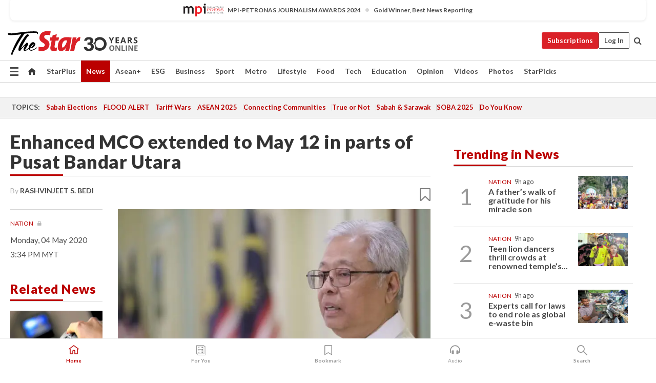

--- FILE ---
content_type: text/html; charset=utf-8
request_url: https://www.google.com/recaptcha/api2/aframe
body_size: 267
content:
<!DOCTYPE HTML><html><head><meta http-equiv="content-type" content="text/html; charset=UTF-8"></head><body><script nonce="x2R8g7Ff7iWNq7_1aeF5jA">/** Anti-fraud and anti-abuse applications only. See google.com/recaptcha */ try{var clients={'sodar':'https://pagead2.googlesyndication.com/pagead/sodar?'};window.addEventListener("message",function(a){try{if(a.source===window.parent){var b=JSON.parse(a.data);var c=clients[b['id']];if(c){var d=document.createElement('img');d.src=c+b['params']+'&rc='+(localStorage.getItem("rc::a")?sessionStorage.getItem("rc::b"):"");window.document.body.appendChild(d);sessionStorage.setItem("rc::e",parseInt(sessionStorage.getItem("rc::e")||0)+1);localStorage.setItem("rc::h",'1769908042491');}}}catch(b){}});window.parent.postMessage("_grecaptcha_ready", "*");}catch(b){}</script></body></html>

--- FILE ---
content_type: application/javascript; charset=utf-8
request_url: https://fundingchoicesmessages.google.com/f/AGSKWxVna5IapLDgEmJmo8c77sB84QG4XQzuIS28Ntszq9ioEpnaR_BkrzXXwQkJOWlO1j0e-IeiST65WDO8GR9qMANSQpR_MXtZSz5KoX23HkdhZGTOIUKo_PmWTQPYqTqXKsBYIsj37UFc4V37e9GHvy5IQbz3jyf1J17csO6GuVTC0e12BsV6Efxn5IYd/_-floorboard-ads//bannerrotate./thunder/ad./adevent..com/adv3/
body_size: -1285
content:
window['aee31da0-8e17-4214-b71c-c870509c4fac'] = true;

--- FILE ---
content_type: application/javascript
request_url: https://a.cdp.asia/event?ec=pageview&ea=view&en=&ev=0&items=%5B%7B%22id%22%3A%22273439%22%2C%22type%22%3A%22article%22%2C%22name%22%3A%22%22%7D%5D&dims=%7B%22users%22%3A%7B%22origin_source%22%3A%22The%20Star%20Online%22%7D%7D&portal_id=564891087&prop_id=564997745&cvar=%7B%22page_type%22%3A%22article%22%2C%22page_cate%22%3A%22article%22%2C%22category%22%3A%22News%2FNation%22%2C%22page_path%22%3A%22%2Fnews%2Fnation%2F2020%2F05%2F04%2Fenhanced-mco-extended-to-may-12-in-parts-of-pusat-bandar-utara%22%2C%22identify_event%22%3A%22view_page%22%2C%22identify_time%22%3A%222026-02-01%2001%3A07%3A15%22%2C%22subscription_status%22%3A%22Inactive%22%2C%22content_visibility%22%3A%22Partial%22%2C%22prop_id%22%3A%22564997745%22%2C%22visitor_type%22%3A%22new%22%2C%22is_webview%22%3Afalse%2C%22location_url%22%3A%22https%3A%2F%2Fwww.thestar.com.my%2Fnews%2Fnation%2F2020%2F05%2F04%2Fenhanced-mco-extended-to-may-12-in-parts-of-pusat-bandar-utara%22%2C%22ss_time%22%3A0%2C%22page_view_order%22%3A1%2C%22page_title%22%3A%22Enhanced%20MCO%20extended%20to%20May%2012%20in%20parts%20of%20Pusat%20Bandar%20Utara%20%7C%20The%20Star%22%7D&context=%7B%22lang%22%3A%22en%22%7D&gt_ms=908
body_size: 912
content:
_event_callback_data({"ver":"20260128","session_id":"2652040030607309","au_id":"231189686","type":"event","client_id":"231189686.1769908036","dgs":"","node":"vn01","au_gt":"1769908036114","pv_id":"1769908036114-231189686","n_client_id":1,"n_user":1,"ea":"view","aid":"","ec":"pageview","au_id_ck":"231189686","an_session":"zhzlzmzhzjznzjzjzgzjzlzjzkzgzjzqzdzhzgzizizrzqzlzrzlzdzizkzlzqzqzjzrzjzgzlzdzizdzizkzlzqzqzjzrzjzgzlzdzizkzlzqzqzjzrzjzgzlzdzizdzezizdzjzd2g2azdzgzdzmzmzgzqzjzdzd"});